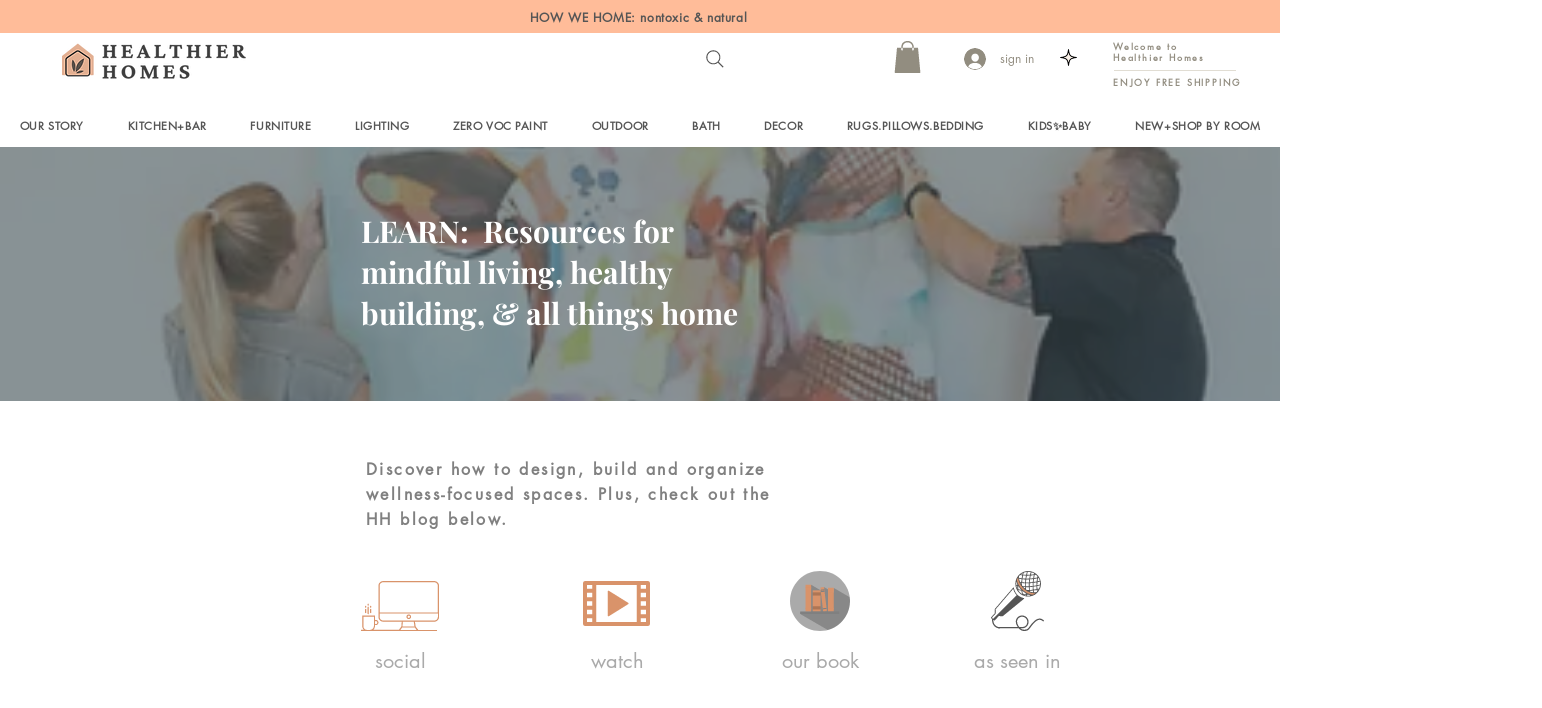

--- FILE ---
content_type: image/svg+xml
request_url: https://static.wixstatic.com/shapes/11062b_a0836ba783344d53a38b5f068313aaed.svg
body_size: 776
content:
<?xml version="1.0" encoding="UTF-8"?>
<svg data-bbox="20.012 19.998 159.977 160.002" viewBox="0 0 200 200" height="200" width="200" xmlns="http://www.w3.org/2000/svg" data-type="color">
    <g>
        <path fill="#f9f0e7" d="M175.295 100c-60.414 8.219-67.073 14.881-75.294 75.294-8.221-60.413-14.88-67.075-75.294-75.294 60.414-8.219 67.073-14.881 75.294-75.294 8.221 60.413 14.88 67.075 75.294 75.294" data-color="1"/>
        <path fill="#010101" d="M100 180a4.7 4.7 0 0 1-4.662-4.072c-7.9-58.038-13.228-63.369-71.266-71.264a4.71 4.71 0 0 1 0-9.33C82.11 87.443 87.438 82.112 95.338 24.07c.317-2.335 2.309-4.072 4.662-4.072s4.345 1.737 4.662 4.072c7.9 58.042 13.228 63.373 71.266 71.264a4.71 4.71 0 0 1 0 9.33c-58.038 7.895-63.366 13.226-71.266 71.264A4.7 4.7 0 0 1 100 180m-46.808-80c29.773 6.572 40.239 17.04 46.808 46.811 6.569-29.77 17.036-40.239 46.808-46.811-29.773-6.567-40.239-17.036-46.808-46.811C93.431 82.964 82.964 93.433 53.192 100" data-color="2"/>
    </g>
</svg>
